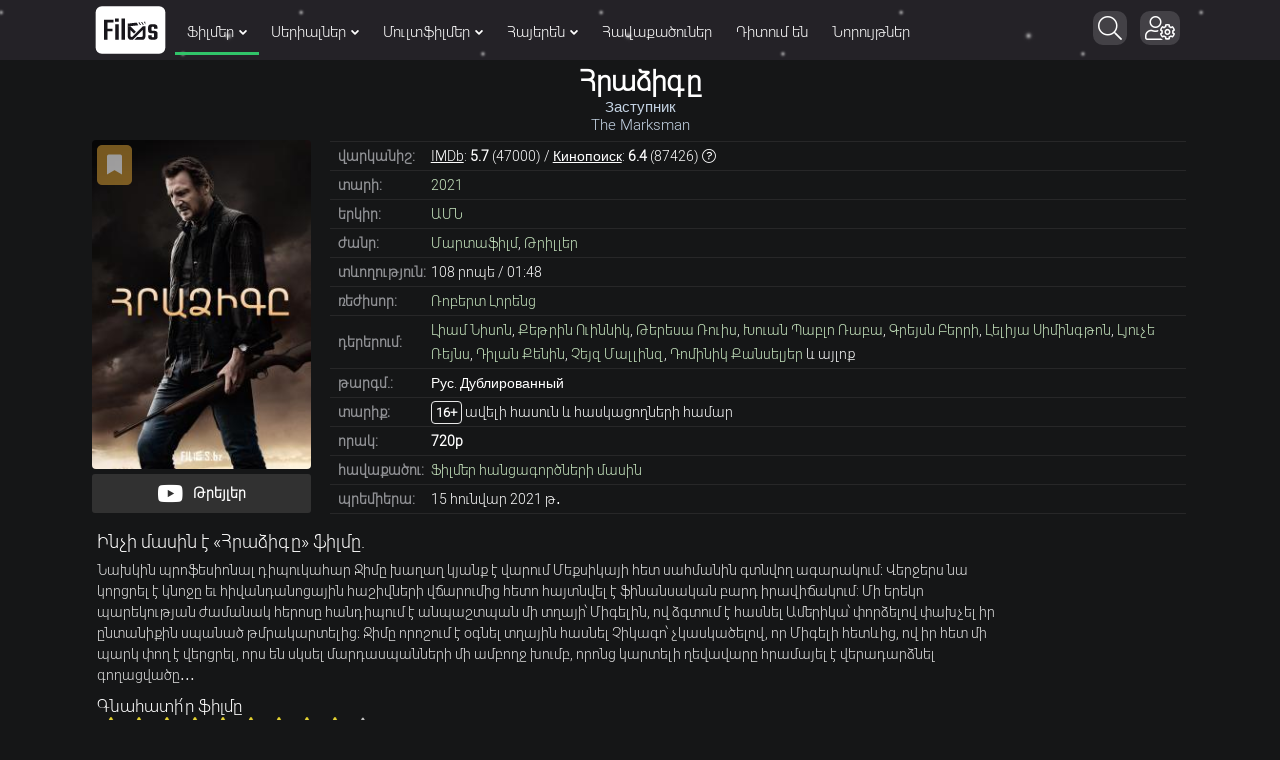

--- FILE ---
content_type: text/html; charset=utf-8
request_url: https://films.bz/films/35649-hradzigy.html
body_size: 16279
content:
<!DOCTYPE html>
<html xmlns="http://www.w3.org/1999/xhtml" itemscope itemtype="http://schema.org/WebPage" lang="hy" class="theme-light">
<head>
<meta charset="utf-8">
<meta name="viewport" content="width=device-width, initial-scale=1.0" />
<link rel="icon" href="/favicon.ico?v=3" />
<link rel="shortcut icon" href="/favicon.ico?v=3" type="image/x-icon" />
<link rel="apple-touch-icon" href="/icon/apple-touch-icon.png" />
<link rel="apple-touch-icon" sizes="57x57" href="/icon/apple-touch-icon-57x57.png" />
<link rel="apple-touch-icon" sizes="72x72" href="/icon/apple-touch-icon-72x72.png" />
<link rel="apple-touch-icon" sizes="76x76" href="/icon/apple-touch-icon-76x76.png" />
<link rel="apple-touch-icon" sizes="114x114" href="/icon/apple-touch-icon-114x114.png" />
<link rel="apple-touch-icon" sizes="120x120" href="/icon/apple-touch-icon-120x120.png" />
<link rel="apple-touch-icon" sizes="144x144" href="/icon/apple-touch-icon-144x144.png" />
<link rel="apple-touch-icon" sizes="152x152" href="/icon/apple-touch-icon-152x152.png" />
<link rel="apple-touch-icon" sizes="180x180" href="/icon/apple-touch-icon-180x180.png" />
 
<meta property="og:image" content="https://films.bz/uploads/posts/2021-04/1619291235_hradzigaf54a4fg48af486a846fg46.jpg">
<meta property="og:image:type" content="image/jpeg" /> 
<meta property="og:image:width" content="1200px" /> 
<meta property="og:image:height" content="628" /> 

<link rel="stylesheet" href="/templates/template/style/styles.min.css?v=4259">
<title>Հրաձիգը / Заступник (2021) - դիտել ֆիլմը օնլայն՝ բարձր որակով</title>
<meta property="og:title" content="Հրաձիգը / Заступник (2021) - դիտել ֆիլմը օնլայն՝ բարձր որակով">
<meta name="description" content="Մեզ մոտ կարող եք դիտել Հրաձիգը ֆիլմը օնլայն՝ բարձր որակով և անվճար։ Բարի դիտում!">
<meta property="og:site_name" content="Ֆիլմերի և Սերիալների անվճար դիտում HD որակով">
<meta property="og:type" content="video.movie">
<meta property="og:video:type" content="application/x-shockwave-flash">
<meta property="og:video:width" content="600">
<meta property="og:video:height" content="430">
<meta property="og:url" content="https://films.bz/films/35649-hradzigy.html">
<meta property="og:description" content="Նախկին պրոֆեսիոնալ դիպուկահար Ջիմը խաղաղ կյանք է վարում Մեքսիկայի հետ սահմանին գտնվող ագարակում։ Վերջերս նա կորցրել է կնոջը եւ հիվանդանոցային հաշիվների վճարումից հետո հայտնվել է ֆինանսական բարդ իրավիճակում: Մի երեկո պարեկության ժամանակ հերոսը հանդիպում է անպաշտպան մի տղայի՝ Միգելին, ով ձգտում է">
<link rel="search" type="application/opensearchdescription+xml" href="https://films.bz/index.php?do=opensearch" title="Ֆիլմերի և Սերիալների անվճար դիտում HD որակով">
<link rel="canonical" href="https://films.bz/films/35649-hradzigy.html">
<link rel="alternate" type="application/rss+xml" title="Ֆիլմերի և Սերիալների անվճար դիտում HD որակով" href="https://films.bz/rss.xml">

<script src="/engine/classes/min/index.php?charset=utf-8&amp;g=general&amp;v=25"></script>
<script src="/engine/classes/min/index.php?charset=utf-8&amp;f=engine/classes/js/jqueryui.js,engine/classes/js/dle_js.js,/templates/template/lazydev/dle_search/assets/dle_search.js,engine/classes/js/bbcodes.js&amp;v=309" defer></script>
<script>window.yaContextCb = window.yaContextCb || []</script>
<script src="https://yandex.ru/ads/system/context.js" async></script>
<script>
    const nnlJS = document.createElement('script');
    nnlJS.src = "https://ads.caramel.am/nnl.js?ts="+new Date().getTime();
    nnlJS.async = true;
    document.head.appendChild(nnlJS);
</script>

    
</head>

    
    
  
    
<div id="adfox_171258000934873965"></div>
<script>
    window.yaContextCb.push(()=>{
        Ya.adfoxCode.create({
            ownerId: 375792,
            containerId: 'adfox_171258000934873965',
            params: {
                p1: 'cpfmf',
                p2: 'hciw'
            }
        })
    })
</script>

    
<body>
<div class="top" id="#top">
</div>
<div class="wrap maincontainer"> 
<header class="header clearfix" id="header"> 
<div class="header_in clearfix snow"> 
<div class="head_one center" id="head_one"><a class="logo_header" href="/" title="Գլխավոր"><i class="black_line"></i></a>

    <ul class="main_menu clearfix" id="main_menu">
    <li><a href="#" class="mmenu_active" >Ֆիլմեր<i class="menuarrow"></i></a>
        <div class="hidden_menu clearfix fx_row">
            <div class="hm_left">
                <ul class="menu_inner mi_right">
                    <li><a href="/films/dramaner/">Դրամա</a></li>
                    <li><a href="/films/melodram/">Մելոդրամա</a></li>
                    <li><a href="/films/detective/">Դետեկտիվ</a></li>
                    <li><a href="/films/martafilm/">Մարտաֆիլմ</a></li>
                    <li><a href="/films/comedia/">Կոմեդիա</a></li>
                    <li><a href="/films/fantastika/">Ֆանտաստիկա</a></li>
                    <li><a href="/films/criminal/">Կրիմինալ</a></li>
                    <li><a href="/films/trille/">Թրիլլեր</a></li>
                    <li><a href="/films/zinv/">Զինվորական</a></li>
                    <li><a href="/films/sarsap/">Սարսափ</a></li>
                    <li><a href="/films/vaverakgr/">Վավերագրական</a></li>
                    <li><a href="/films/yntanekan/">Ընտանեկան</a></li>
                    <li><a href="/films/history/">Պատմական</a></li>
                    <li><a href="/films/biography/">Կենսագրություն</a></li>
                    <li><a href="/films/music/">Երաժշտություն</a></li>
                    <li><a href="/films/arkacayin/">Արկածային</a></li>
                    <li><a href="/films/western/">Վեսթերն</a></li>
                    <li><a href="/films/sports/">Սպորտ</a></li>
                    <li><a href="/films/fentasy/">Ֆենթեզի</a></li>
                    <li><a href="/films/musicle/">Մյուզիքլ</a></li>
                    <li><a href="/films/erotika/">Մեծերի համար</a></li>
                    
                </ul>
                
   
                
                 
                <div class="topnav_block" style="display: flex; padding:0px 27px 5px; clear: both; float: inherit;">
                <a title="Netflix-ի ֆիլմեր" class="topnav_series netflix" href="/collections/netflix-films/"></a>
    
                <a title="Disney-ի ֆիլմեր" class="topnav_series disney" href="/collections/disney-filmer/"></a>
                <a title="Dreamworks-ի ֆիլմեր" class="topnav_series dreamworks" href="/collections/dreamworks-filmer/"></a>
                <a title="Marvel Comics-ի հիման վրա նկարահանված ֆիլմեր" class="topnav_series marvel" href="/collections/marvel-comics/"></a>   
             
                </div> 
                
                <div class="topnav_block" style="display: flex; padding: 0px 27px; clear: both; float: inherit;">
                <a title="DC Comics-ի հիման վրա նկարահանված ֆիլմեր" class="topnav_series dccomics" href="/collections/dc-comics/"></a>       
                <a title="HBO-ի ֆիլմեր" class="topnav_series hbo" href="/collections/hbo-films/"></a> 
                <a title="Apple-ի ֆիլմեր" class="topnav_series apple" href="/collections/apple-films/"></a>   
                </div> 
                    
                
            </div>
            <div class="hm_right">
                <ul class="menu_inner mi_left">
                    <li><a href="/films/" title="Բոլոր ֆիլմերը">Բոլոր ֆիլմերը</a></li>
                    <li>
                        <ul> <li><a href="/films/f/sort=news_read/order=desc/">TOP ֆիլմեր</a></li>
                             <li><a href="/watching/films/">Ամենադիտվողները</a></li>
                            <li><a href="/films/f/sort=d.v_imdb/order=desc/">Ըստ IMDb վարկանշի</a></li>
                            <li><a href="/films/f/sort=d.v_kp/order=desc/">Ըստ КП վարկանշի</a></li>            
                 </ul>
                    </li>
                    <li>
                        <div class="menu_subtitle">Ըստ տարիների:</div><a href="/films/f/year_1=2026/sort=date/order=desc/">2026</a><a href="/films/f/year_1=2025/sort=date/order=desc/">2025</a><a href="/films/f/year_1=2024/sort=date/order=desc/">2024</a> <a href="/films/f/year_1=2023/sort=date/order=desc/">2023</a> <a href="/films/f/year_1=2022/sort=date/order=desc/">2022</a><a href="/films/f/year_1=2021/sort=date/order=desc/">2021</a> <a href="/films/f/year_1=2020/sort=date/order=desc/">2020</a></li>
                </ul>
            </div>
        </div>
    </li>
    <li><a href="#" >Սերիալներ<i class="menuarrow"></i></a>
        <div class="hidden_menu clearfix fx_row">
            <div class="hm_left">
                <ul class="menu_inner mi_right">
                    <li><a href="/serial/drama/">Դրամա</a></li>
                    <li><a href="/serial/melodrama/">Մելոդրամա</a></li>
                    <li><a href="/serial/investigative/">Դետեկտիվ</a></li>
                    <li><a href="/serial/action/">Մարտաֆիլմեր</a></li>
                    <li><a href="/serial/comedy/">Կոմեդիա</a></li>
                    <li><a href="/serial/fantastic/">Ֆանտաստիկա</a></li>
                    <li><a href="/serial/crime/">Կրիմինալ</a></li>
                    <li><a href="/serial/triller/">Թրիլլեր</a></li>
                    <li><a href="/serial/zinvorakan/">Զինվորական</a></li>
                    <li><a href="/serial/fent/">Ֆենթեզի</a></li>
                    <li><a href="/serial/horror/">Սարսափ</a></li>
                    <li><a href="/serial/vaveragrakan/">Վավերագրական</a></li>
                    <li><a href="/serial/family/">Ընտանեկան</a></li>
                    <li><a href="/serial/patmakan/">Պատմական</a></li>
                    <li><a href="/serial/sport/">Սպորտ</a></li>
                    <li><a href="/serial/kensagrutyun/">Կենսագրություն</a></li>
                    <li><a href="/serial/adventure/">Արկածային</a></li>
                    <li><a href="/serial/westerns/">Վեսթերն</a></li>
                </ul>
              
                <div class="topnav_block">
                <a class="topnav_series netflix" href="/collections/netflix/"></a>
                <a class="topnav_series hbo" href="/collections/hbo/"></a>
                <a class="topnav_series bbc" href="/collections/bbc/"></a>
                <a class="topnav_series hulu" href="/collections/hulu/"></a>
                <a class="topnav_series foxtv" href="/collections/fox/"></a>
                </div>
             <div class="topnav_block" style="margin-top: -15px;display: -webkit-box;">
                  <a class="topnav_series apple" href="/collections/apple/"></a>
                 <a class="topnav_series amazon" href="/collections/amazon/"></a>
                 <a class="topnav_series showtime" href="/collections/showtime/"></a>
                 <a title="Marvel Comics-ի հիման վրա նկարահանված սերիալներ" class="topnav_series marvel" href="/collections/serials-marvel-comics/"></a>   
                <a title="DC Comics-ի հիման վրա նկարահանված սերիալներ" class="topnav_series dccomics" href="/collections/serials-dc-comics/"></a>  
                </div> 
            </div>
            <div class="hm_right">
                <ul class="menu_inner mi_left">
                    <li><a href="/serial/" title="Բոլոր սերիալները">Բոլոր սերիալները</a></li>
                    <li>
                        <ul> 
                            <li><a href="/serial/f/sort=news_read/order=desc/">TOP սերիալներ</a></li>
                            <li><a href="/watching/serial/">Ամենադիտվողները</a></li>
                            <li><a href="/serial/f/sort=d.v_imdb/order=desc/">Ըստ IMDb վարկանշի</a></li>
                            <li><a href="/serial/f/sort=d.v_kp/order=desc/">Ըստ КП վարկանշի</a></li>
                        </ul>
                    </li>
                    <li>
                        <div class="menu_subtitle">Ըստ տարիների:</div><a href="/serial/f/year_1=2026/sort=date/order=desc/">2026</a> <a href="/serial/f/year_1=2025/sort=date/order=desc/">2025</a><a href="/serial/f/year_1=2024/sort=date/order=desc/">2024</a> <a href="/serial/f/year_1=2023/sort=date/order=desc/">2023</a> <a href="/serial/f/year_1=2022/sort=date/order=desc/">2022</a><a href="/serial/f/year_1=2021/sort=date/order=desc/">2021</a> <a href="/serial/f/year_1=2020/sort=date/order=desc/">2020</a></li>
                </ul>
            </div>
        </div>
    </li>
    <li><a href="#" >Մուլտֆիլմեր<i class="menuarrow"></i></a>
        <div class="hidden_menu clearfix fx_row">
            <div class="hm_left">
                <ul class="menu_inner mi_right">
                    <li><a href="/anime">Անիմե</a> </li>
                    <li><a href="/cartoons/comedy-mult/">Կոմեդիա</a></li>
                    <li><a href="/cartoons/fantastic-mult/">Ֆանտաստիկա</a></li>
                    <li><a href="/cartoons/drama-mult/">Դրամա</a></li>
                    <li><a href="/cartoons/melodram-mult/">Մելոդրամա</a></li>
                    <li><a href="/cartoons/thriller-mult/">Թրիլլեր</a></li>
                    <li><a href="/cartoons/fantasy-mult/">Ֆենթեզի</a></li>
                    <li><a href="/cartoons/western-mult/">Վեսթերն</a></li>
                    <li><a href="/cartoons/history-mult/">Պատմական</a></li>
                    <li><a href="/cartoons/family-mult/">Ընտանեկան</a></li>
                    <li><a href="/cartoons/action-mult/">Մարտաֆիլմ</a></li>
                    <li><a href="/cartoons/military-mult/">Զինվորական</a></li>
                    <li><a href="/cartoons/detective-mult/">Դետեկտիվ</a></li>
                    <li><a href="/cartoons/horror-mult/">Սարսափ</a></li>
                    <li><a href="/cartoons/musicle-mult/">Մյուզիքլ</a></li>
                    <li><a href="/cartoons/crime-mult/">Կրիմինալ</a></li>
                    <li><a href="/cartoons/adventures-mult/">Արկածային</a></li>
                  
                    <li><a href="/multserials/">Մուլտսերիալներ</a></li>
                </ul>
            
             <div class="topnav_block" style="display: flex; padding:0px 27px 5px; clear: both; float: inherit;">
                <a title="Disney-ի մուլտֆիլմեր" class="topnav_series disney" href="/collections/disney-cartoons/"></a>
                <a title="Pixar-ի մուլտֆիլմեր" class="topnav_series pixar" href="/collections/pixar-cartoons/"></a>
                <a title="Dreamworks-ի մուլտֆիլմեր" class="topnav_series dreamworks" href="/collections/dreamworks-cartoons/"></a>
             </div> 
            
            </div>
            <div class="hm_right">
                <ul class="menu_inner mi_left">
                    <li><a href="/cartoons/" title="Բոլոր մուլտֆիլմները">Բոլոր մուլտֆիլմերը</a></li>
                    <li>
                        <ul><li><a href="/watching/mult/">Ամենադիտվողները</a></li>
                            <li><a href="/cartoons/f/sort=d.v_imdb/order=desc/">Ըստ IMDb վարկանշի</a></li>
                            <li><a href="/cartoons/f/sort=d.v_kp/order=desc/">Ըստ КП վարկանշի</a></li>
                             
                        </ul>
                    </li>
                    <li>
                        <div class="menu_subtitle">Ըստ տարիների:</div><a href="/cartoons/f/year_1=2026/sort=date/order=desc/">2026</a><a href="/cartoons/f/year_1=2025/sort=date/order=desc/">2025</a><a href="/cartoons/f/year_1=2024/sort=date/order=desc/">2024</a> <a href="/cartoons/f/year_1=2023/sort=date/order=desc/">2023</a> <a href="/cartoons/f/year_1=2022/sort=date/order=desc/">2022</a><a href="/cartoons/f/year_1=2021/sort=date/order=desc/">2021</a><a href="/cartoons/f/year_1=2020/sort=date/order=desc/">2020</a></li>
                </ul>
            </div>
        </div>
    </li>
    <li><a href="#" >Հայերեն<i class="menuarrow"></i></a>
        <div class="hidden_menu clearfix fx_row">
            <div class="hm_left">
                <ul class="menu_inner mi_right">
                    <li><a href="/hayeren-targmanutyamb/filmer-hayeren-targmanutyamb/">Ֆիլմեր</a></li>
                    <li><a href="/hayeren-targmanutyamb/serialner-hayeren-targmanutyamb/">Սերիալներ</a></li>
                    <li><a href="/hayeren-targmanutyamb/multfilmner-hayeren-targmanutyamb/">Մուլտֆիլմներ</a></li>
                    
                    
                </ul>
                
   
                
              
                    
                
            </div>
            <div class="hm_right">
                <ul class="menu_inner mi_left">
                    <li><a href="/hayeren-targmanutyamb/" title="Բոլոր ֆիլմերը">Հայերեն թարգմանությամբ ամբողջ ցանկը</a></li>
                    <li>
                        <ul> <li><a href="/hayeren-targmanutyamb/f/sort=news_read/order=desc/">TOP հայերեն</a></li>
                            <li><a href="/hayeren-targmanutyamb/f/sort=d.v_imdb/order=desc/">Ըստ IMDb վարկանշի</a></li>
                            <li><a href="/hayeren-targmanutyamb/f/sort=d.v_kp/order=desc/">Ըստ КП վարկանշի</a></li>            
                 </ul>
                    </li>
                      </ul>
            </div>
        </div>
    </li>
    
    
                <li><a href="/collections/"   title="Ֆիլմերի հավաքածուներ">Հավաքածուներ</a></li>
                <li><a href="/watching/"  title="Ընթացիկ ամենադիտվող ֆիլմերը">Դիտում են</a></li>
                <li><a href="/new/"   title="Նորույթներ">Նորույթներ</a></li>
</ul>  
<div class="action_btns noselect"> 
<div style="position:absolute;right:10px;top:3px">
<label class="search_btn" id="search_btn">
<span class="fa fa-search whiteandblack noselect" title="Որոնում" style="margin-left:5px"></span>
</label> 
    
<div class="fa fa-user-cog whiteandblack" title="Մուտք" style="cursor:pointer">
    
    
    
    </div>
<div class="loginbox">
        <div class="dropdown-box">
        
<!--noindex-->

<div class="lb_name">

<div style="text-align:center" class=" whiteandblack">Մուտք
</div>
</div>
<form method="post">
<input type="text" name="login_name" id="login_name" placeholder="E-Mail" />
<input type="password" name="login_password" id="login_password" placeholder="Ծածկագիր" />

    
<div class="fx_row fx_between fx_center">
    <div style="display:flex;width: 100%;">
    <div class="lb_check noselect" style=" width: 60%; ">
 
<input type="checkbox" name="login_not_save" id="login_not_save" value="1"/>
    <label for="login_not_save"  style="margin-left:3px"><span class="whiteandblack">Չհիշել ինձ</span>
</label> 
   
</div>
    <button class="logbutton" onclick="submit();" type="submit" title="Մուտք գործել" style="width: 50%;margin-top:10px;margin-right: 2px;font-family:Mardoto">Մուտք <i class="fa fa-sign-in profile-icon" style="vertical-align: middle!important"></i></button>
    
<input name="login" type="hidden" id="login" value="submit" />
    </div>
     <a style="line-height:20px;color: #31c469;font-weight: bold;" href="https://films.bz/index.php?do=lostpassword" class="whiteandblack">Մոռացել եմ գաղտնաբառը</a>
</div>
    <hr class="style-six" style=" margin: 10px 3px 10px 0px; ">
    <p style="line-height: normal; font-weight: bold; font-size: 12px;">ՄՈՒՏՔ ՍՈՑԻԱԼԱԿԱՆ ՑԱՆՑԻ ՄԻՋՈՑՈՎ:</p>
<div class="login-other" style="margin-top:10px">
    <a onClick="window.open('https://www.facebook.com/dialog/oauth?client_id=1063818120897565&amp;redirect_uri=https%3A%2F%2Ffilms.bz%2Findex.php%3Fdo%3Dauth-social%26provider%3Dfc&amp;scope=public_profile%2Cemail&amp;display=popup&amp;state=bfb41d1221519a96ae509acaddbed8bc&amp;response_type=code','login','toolbar=0,status=0,width=600,height=600');" href="javascript: void(0)" class="facebook-login"></a>
    <a onClick="window.open('https://accounts.google.com/o/oauth2/auth?client_id=380531286118-29uggjuoeh9rldfkmqvgf5qbtlrp4t5h.apps.googleusercontent.com&amp;redirect_uri=https%3A%2F%2Ffilms.bz%2Findex.php%3Fdo%3Dauth-social%26provider%3Dgoogle&amp;scope=https%3A%2F%2Fwww.googleapis.com%2Fauth%2Fuserinfo.email+https%3A%2F%2Fwww.googleapis.com%2Fauth%2Fuserinfo.profile&amp;state=bfb41d1221519a96ae509acaddbed8bc&amp;response_type=code','login','toolbar=0,status=0,width=600,height=600');" href="javascript: void(0)" class="google-login"></a>
    <a onClick="window.open('https://oauth.yandex.ru/authorize?client_id=a9b402daf17d4c3c8c3c93cc03201379&amp;redirect_uri=https%3A%2F%2Ffilms.bz%2Findex.php%3Fdo%3Dauth-social%26provider%3Dyandex&amp;state=bfb41d1221519a96ae509acaddbed8bc&amp;response_type=code','login','toolbar=0,status=0,width=600,height=700');" href="javascript: void(0)" class="yandex-login"></a>
    
      </div>
   <div class="login_via_telegram">
        
		<script async src="https://telegram.org/js/telegram-widget.js?11" data-onauth="onTelegramAuth(user)"  data-telegram-login="filmsbz_authorization_bot" data-size="large" data-radius="13" data-request-access="write"></script>
		<script type="text/javascript">
		function onTelegramAuth(user) {
			//alert("Logged in as " + user.first_name + " " + user.last_name + " (" + user.id + (user.username ? ", @" + user.username : "") + ")");
			
			ShowLoading("");
			
			$.ajax({
				type: "POST",
				url: "https://films.bz/engine/modules/telegramlogin/site/ajax.php",
				data: "action=check_data&user_json=" + JSON.stringify(user) + "&user_hash=" + TELEGRAMLOGIN_OPTIONS.USER_HASH,
				dataType: "json",
				success: function(data) {
					TELEGRAMLOGIN_KERNEL.showResponse(data);
				},
				error: function(data) {
					HideLoading();
					
					TELEGRAMLOGIN_KERNEL.showAjaxError(data);
				}
			});
			
		}
		</script>
    </div>
  
     <hr class="style-six" style=" margin: 10px 3px 10px 0px; ">
<div style="line-height: normal; margin-top: 17px; margin-left: 2px;">
   
  Դու դեռ մեզ հե՞տ չես։ <a href="/?do=register" style="color: #31c469;font-weight: bold;">Գրանցվի՛ր</a>
</div>
</form>
 

          </div>
      </div>
<div class="action action--open">
<span style="margin-right: 5px; padding: 5px 8px 5px 8px;" class="fa fa-bars whiteandblack">
</span>
</div>  
    </div>
</div>  
</div> 
<div class="login_box" id="login_box_info" title="Մուտք"> <span style="margin-bottom:5px;color:#fff">
    Կայքի բոլոր հնարավորությունները հասանելի են դառնում միայն <b>մուտք գործելուց հետո</b>:<br>
    <a href="/?do=register" style="text-decoration:underline">Գրանցվե՛ք</a> կամ մուտք գործեք, որպեսզի դառանաք մեր կայքի լիարժեք անդամ:
</span>
<div style="text-align: center;">
<a href="/login/"><div style="margin-top:14px;" id="login_btn" class="log_btn button">Մուտք գործել</div></a>
<a href="/?do=register"><div style="margin-top:14px;" class="log_btn button">Գրանցվել
    </div></a></div>
</div>  
</div> 
<div class="search_wrap" id="search_wrap"> 
<form method="post" id="quicksearch"> 
<input type="hidden" name="do" value="search" /> 
<input type="hidden" name="subaction" value="search" /> 
<div class="search_box"> 
<input class="inp" id="ajax_search" placeholder="Ֆիլմերի և սերիալների որոնում" name="story"  type="text"/>
 <div id="siconsearch" onclick="document.forms['quicksearch'].submit();" title="Որոնել"></div>   
    <div onClick="document.forms['quicksearch'].submit();" title="Որոնել" class="searchsubmit"><span class="fa fa-arrow-circle-right" style="font-weight:900"></span></div>
  <div id="alts" class="alts">[Alt+S]</div>
    
    <div id="clearButton" class="fa whiteandblack fa-times-circle"  style="font-weight:900" onclick="document.getElementById('ajax_search').value = '';"></div>
</div>
</form>
</div>
    </header> 
<nav id="ml-menu" class="menu"> <div class="action action--close" > <span class="fa fa-times" > </span> </div>
<div class="menu__wrap">
    
    <ul data-menu="main" class="menu__level" tabindex="-1" role="menu" aria-label="Բոլորը">
        <li class="menu__item" role="menuitem"><a class="menu__link mob-menu-icon_film" data-submenu="submenu-1" aria-owns="submenu-1" href="#">Ֆիլմեր</a></li>
        <li class="menu__item" role="menuitem"><a class="menu__link mob-menu-icon_serial" data-submenu="submenu-2" aria-owns="submenu-2" href="#">Սերիալներ</a></li>
        <li class="menu__item" role="menuitem"><a class="menu__link mob-menu-icon_cartoon" data-submenu="submenu-4" aria-owns="submenu-4" href="#">Մուլտֆիլմեր</a></li>
        <li class="menu__item  greenborder" role="menuitem"><a class="menu__link mob-menu-icon_anime" href="/anime/">Անիմե</a></li>
         <li class="menu__item" role="menuitem"><a class="menu__link mob-menu-icon_list" href="/new/">Նորույթներ(ընդհանուր ցանկ)</a></li>
     <li class="menu__item" role="menuitem"><a class="menu__link mob-menu-icon_watching" href="/watching/">Հիմա դիտում են</a></li>
          <li class="menu__item" role="menuitem"><a class="menu__link  mob-menu-icon_hayeren" data-submenu="submenu-8" aria-owns="submenu-8" href="#">Հայերեն</a></li>

          <li class="menu__item" role="menuitem"><a class="menu__link  mob-menu-icon_best" data-submenu="submenu-5" aria-owns="submenu-5" href="#">Լավագույն</a></li>

        <li class="menu__item" role="menuitem"><a class="menu__link mob-menu-icon_top" href="/films/f/sort=news_read/order=desc/">TOP Ֆիլմեր</a></li>
        <li class="menu__item" role="menuitem"><a class="menu__link mob-menu-icon_top" href="/serial/f/sort=news_read/order=desc/">TOP Սերիալներ</a></li>

        <li class="menu__item" role="menuitem"><a class="menu__link mob-menu-icon_collections" href="/collections/">Հավաքածուներ</a></li>
        <li class="menu__item" role="menuitem"><a class="menu__link mob-menu-icon_faq" href="/faq/">FAQ</a></li>
        <li style="margin-bottom:500px"></li>
    </ul>
    <ul data-menu="submenu-1" id="submenu-1" class="menu__level" tabindex="-1" role="menu" aria-label="Ֆիլմեր">
        <li class="menu__item" role="menuitem"><a class="menu__link" href="/films/">Բոլոր ֆիլմերը</a></li>
        <li class="menu__item" role="menuitem"><a class="menu__link" href="/films/dramaner/">Դրամա</a></li>
        <li class="menu__item" role="menuitem"><a class="menu__link" href="/films/melodram/">Մելոդրամա</a></li>
        <li class="menu__item" role="menuitem"><a class="menu__link" href="/films/detective/">Դետեկտիվ</a></li>
        <li class="menu__item" role="menuitem"><a class="menu__link" href="/films/martafilm/">Մարտաֆիլմ</a></li>
        <li class="menu__item" role="menuitem"><a class="menu__link" href="/films/comedia/">Կոմեդիա</a></li>
        <li class="menu__item" role="menuitem"><a class="menu__link" href="/films/fantastika/">Ֆանտաստիկա</a></li>
        <li class="menu__item" role="menuitem"><a class="menu__link" href="/films/criminal/">Կրիմինալ</a></li>
        <li class="menu__item" role="menuitem"><a class="menu__link" href="/films/trille/">Թրիլլեր</a></li>
        <li class="menu__item" role="menuitem"><a class="menu__link" href="/films/zinv/">Զինվորական</a></li>
        <li class="menu__item" role="menuitem"><a class="menu__link" href="/films/sarsap/">Սարսափ</a></li>
        <li class="menu__item" role="menuitem"><a class="menu__link" href="/films/vaverakgr/">Վավերագրական</a></li>
        <li class="menu__item" role="menuitem"><a class="menu__link" href="/films/yntanekan/">Ընտանեկան</a></li>
        <li class="menu__item" role="menuitem"><a class="menu__link" href="/films/history/">Պատմական</a></li>
        <li class="menu__item" role="menuitem"><a class="menu__link" href="/films/biography/">Կենսագրություն</a></li>
        <li class="menu__item" role="menuitem"><a class="menu__link" href="/films/music/">Երաժշտություն</a></li>
        <li class="menu__item" role="menuitem"><a class="menu__link" href="/films/arkacayin/">Արկածային</a></li>
        <li class="menu__item" role="menuitem"><a class="menu__link" href="/films/western/">Վեսթերն</a></li>
        <li class="menu__item" role="menuitem"><a class="menu__link" href="/films/sports/">Սպորտ</a></li>
        <li class="menu__item" role="menuitem"><a class="menu__link" href="/films/fentasy/">Ֆենթեզի</a></li>
        <li class="menu__item" role="menuitem"><a class="menu__link" href="/films/erotika/">Մեծերի համար</a></li>
        <li style="margin-bottom: 500px;"><a class="menu__link" href="/films/musicle/">Մյուզիքլ</a></li>
    </ul>
    <ul data-menu="submenu-2" id="submenu-2" class="menu__level" tabindex="-1" role="menu" aria-label="Սերիալներ">
        <li class="menu__item" role="menuitem"><a class="menu__link" href="/serial/">Բոլոր սերիալները</a></li>
        <li class="menu__item" role="menuitem"><a class="menu__link" href="/serial/drama/">Դրամա</a></li>
        <li class="menu__item" role="menuitem"><a class="menu__link" href="/serial/melodrama/">Մելոդրամա</a></li>
        <li class="menu__item" role="menuitem"><a class="menu__link" href="/serial/investigative/">Դետեկտիվ</a></li>
        <li class="menu__item" role="menuitem"><a class="menu__link" href="/serial/action/">Մարտաֆիլմեր</a></li>
        <li class="menu__item" role="menuitem"><a class="menu__link" href="/serial/comedy/">Կոմեդիա</a></li>
        <li class="menu__item" role="menuitem"><a class="menu__link" href="/serial/fantastic/">Ֆանտաստիկա</a></li>
        <li class="menu__item" role="menuitem"><a class="menu__link" href="/serial/crime/">Կրիմինալ</a></li>
        <li class="menu__item" role="menuitem"><a class="menu__link" href="/serial/triller/">Թրիլլեր</a></li>
        <li class="menu__item" role="menuitem"><a class="menu__link" href="/serial/zinvorakan/">Զինվորական</a></li>
        <li class="menu__item" role="menuitem"><a class="menu__link" href="/serial/fent/">Ֆենթեզի</a></li>
        <li class="menu__item" role="menuitem"><a class="menu__link" href="/serial/horror/">Սարսափ</a></li>
        <li class="menu__item" role="menuitem"><a class="menu__link" href="/serial/vaveragrakan/">Վավերագրական</a></li>
        <li class="menu__item" role="menuitem"><a class="menu__link" href="/serial/family/">Ընտանեկան</a></li>
        <li class="menu__item" role="menuitem"><a class="menu__link" href="/serial/patmakan/">Պատմական</a></li>
        <li class="menu__item" role="menuitem"><a class="menu__link" href="/serial/sport/">Սպորտ</a></li>
        <li class="menu__item" role="menuitem"><a class="menu__link" href="/serial/kensagrutyun/">Կենսագրություն</a></li>
        <li class="menu__item" role="menuitem"><a class="menu__link" href="/serial/adventure/">Արկածային</a></li>
        <li style="margin-bottom: 500px;"><a class="menu__link" href="/serial/westerns/">Վեսթերն</a></li>
       
    </ul>
    <ul data-menu="submenu-8" id="submenu-8" class="menu__level" tabindex="-1" role="menu" aria-label="Հայերեն">
        <li class="menu__item" role="menuitem"><a class="menu__link" href="/hayeren-targmanutyamb/">Ամբողջ ցանկը</a></li>
        <li class="menu__item" role="menuitem"><a class="menu__link" href="/hayeren-targmanutyamb/filmer-hayeren-targmanutyamb/">Ֆիլմեր հայերեն</a></li>
        <li class="menu__item" role="menuitem"><a class="menu__link" href="/hayeren-targmanutyamb/serialner-hayeren-targmanutyamb/">Սերիալներ հայերեն</a></li>
        <li class="menu__item" role="menuitem"><a class="menu__link" href="/hayeren-targmanutyamb/multfilmner-hayeren-targmanutyamb/">Մուլտֆիլմեր հայերեն</a></li>
        
       
    </ul>
    <ul data-menu="submenu-4" id="submenu-4" class="menu__level" tabindex="-1" role="menu" aria-label="Մուլտֆիլմեր">
 
                    <li class="menu__item" role="menuitem"><a class="menu__link" href="/cartoons/">Բոլոր մուլտֆիլմերը</a></li>
                    <li class="menu__item" role="menuitem"><a class="menu__link" href="/cartoons/comedy-mult/">Կոմեդիա</a></li>
                    <li class="menu__item" role="menuitem"><a class="menu__link" href="/cartoons/fantastic-mult/">Ֆանտաստիկա</a></li>
                    <li class="menu__item" role="menuitem"><a class="menu__link" href="/cartoons/drama-mult/">Դրամա</a></li>
                    <li class="menu__item" role="menuitem"><a class="menu__link" href="/cartoons/melodram-mult/">Մելոդրամա</a></li>
                    <li class="menu__item" role="menuitem"><a class="menu__link" href="/cartoons/thriller-mult/">Թրիլլեր</a></li>
                    <li class="menu__item" role="menuitem"><a class="menu__link" href="/cartoons/fantasy-mult/">Ֆենթեզի</a></li>
                    <li class="menu__item" role="menuitem"><a class="menu__link" href="/cartoons/western-mult/">Վեսթերն</a></li>
                    <li class="menu__item" role="menuitem"><a class="menu__link" href="/cartoons/history-mult/">Պատմական</a></li>
                    <li class="menu__item" role="menuitem"><a class="menu__link" href="/cartoons/family-mult/">Ընտանեկան</a></li>
                    <li class="menu__item" role="menuitem"><a class="menu__link" href="/cartoons/action-mult/">Մարտաֆիլմ</a></li>
                    <li class="menu__item" role="menuitem"><a class="menu__link" href="/cartoons/military-mult/">Զինվորական</a></li>
                    <li class="menu__item" role="menuitem"><a class="menu__link" href="/cartoons/detective-mult/">Դետեկտիվ</a></li>
                    <li class="menu__item" role="menuitem"><a class="menu__link" href="/cartoons/horror-mult/">Սարսափ</a></li>
                    <li class="menu__item" role="menuitem"><a class="menu__link" href="/cartoons/musicle-mult/">Մյուզիքլ</a></li>
                    <li class="menu__item" role="menuitem"><a class="menu__link" href="/cartoons/crime-mult/">Կրիմինալ</a></li>
                    <li class="menu__item" role="menuitem"><a class="menu__link" href="/cartoons/adventures-mult/">Արկածային</a></li>
                  
                    <li class="menu__item" role="menuitem" style="margin-bottom: 500px;"><a class="menu__link" href="/multserials/">Մուլտսերիալներ</a></li>
    
    
    </ul>

  
    <ul data-menu="submenu-5" id="submenu-5" class="menu__level" tabindex="-1" role="menu" aria-label="Լավագույն">
        <li class="menu__item" role="menuitem"><a class="menu__link best_mobile" href="#">Լավագույն ֆիլմեր</a></li>
        <li class="menu__item" role="menuitem"><a class="menu__link" href="/films/f/year_1=2026/sort=d.r_imdb/order=desc/">2026</a></li>
        <li class="menu__item" role="menuitem"><a class="menu__link" href="/films/f/year_1=2025/sort=d.r_imdb/order=desc/">2025</a></li>
        <li class="menu__item" role="menuitem"><a class="menu__link" href="/films/f/year_1=2024/sort=d.r_imdb/order=desc/">2024</a></li>
        <li class="menu__item" role="menuitem"><a class="menu__link" href="/films/f/year_1=2023/sort=d.r_imdb/order=desc/">2023</a></li>
        <li class="menu__item" role="menuitem"><a class="menu__link" href="/films/f/year_1=2022/sort=d.r_imdb/order=desc/">2022</a></li>
        <li class="menu__item" role="menuitem"><a class="menu__link" href="/films/f/year_1=2021/sort=d.r_imdb/order=desc/">2021</a></li>
        
        
        <li class="menu__item" role="menuitem"><a class="menu__link best_mobile" href="#">Լավագույն սերիալներ</a></li>
        <li class="menu__item" role="menuitem"><a class="menu__link" href="/serial/f/year_1=2026/sort=d.r_imdb/order=desc/">2026</a></li>
        <li class="menu__item" role="menuitem"><a class="menu__link" href="/serial/f/year_1=2025/sort=d.r_imdb/order=desc/">2025</a></li>
        <li class="menu__item" role="menuitem"><a class="menu__link" href="/serial/f/year_1=2024/sort=d.r_imdb/order=desc/">2024</a></li>
        <li class="menu__item" role="menuitem"><a class="menu__link" href="/serial/f/year_1=2023/sort=d.r_imdb/order=desc/">2023</a></li>
        <li class="menu__item" role="menuitem"><a class="menu__link" href="/serial/f/year_1=2022/sort=d.r_imdb/order=desc/">2022</a></li>
        <li class="menu__item" role="menuitem"><a class="menu__link" href="/serial/f/year_1=2021/sort=d.r_imdb/order=desc/">2021</a></li>
        
        
       
        <li class="menu__item" role="menuitem"><a class="menu__link best_mobile" href="#">Լավագույն մուլտֆիլմեր</a></li>
        <li class="menu__item" role="menuitem"><a class="menu__link" href="/cartoons/f/year_1=2026/sort=d.r_imdb/order=desc/">2026</a></li>
        <li class="menu__item" role="menuitem"><a class="menu__link" href="/cartoons/f/year_1=2025/sort=d.r_imdb/order=desc/">2025</a></li>
        <li class="menu__item" role="menuitem"><a class="menu__link" href="/cartoons/f/year_1=2024/sort=d.r_imdb/order=desc/">2024</a></li>
        <li class="menu__item" role="menuitem" ><a class="menu__link" href="/cartoons/f/year_1=2023/sort=d.r_imdb/order=desc/">2023</a></li>
        <li class="menu__item" role="menuitem"><a class="menu__link" href="/cartoons/f/year_1=2022/sort=d.r_imdb/order=desc/">2022</a></li>
        <li class="menu__item" role="menuitem" style="margin-bottom:500px"><a class="menu__link" href="/cartoons/f/year_1=2021/sort=d.r_imdb/order=desc/">2021</a></li>
       
        
     
    </ul>
 
</div> </nav> 
<main class="main clearfix fx_col" id="main"> <section class="desktop_top"> 


    
<div> 
  
    
 
   
       

    
   
    
    
    <div><div itemscope itemtype="http://schema.org/Movie" style="padding:0px 2px 0px 2px"> 
<meta itemprop="dateCreated" content="2021-04-24">
 
<meta itemprop="inLanguage" content="ru"> 
<meta itemprop="name" content="Հրաձիգը"> 
<meta itemprop="isFamilyFriendly" content="True"> 
<meta itemprop="director" content="Ռոբերտ Լորենց"> 
<meta itemprop="image" content="https://films.bz/uploads/posts/2021-04/1619291235_hradzigaf54a4fg48af486a846fg46.jpg">
<div class="full ignore-select" style="margin-top: 40px;">
<header class="full_header">
<div class="full_header-inner">
<div class="full_header-title" id="full_header-title">
<div class="full_content-poster img_box" >
<div class="container1">

   
    
      <div style="z-index: 99999999; top: 0px; right: 0px; left: inherit;padding: 5px;" data-fancybox="" data-src="#login_box_info" class="bookmark-button"><i class="fa fa-bookmark bookmark_icon" style="font-size: 21px;"></i>
</div>
    
   <a class="lightzoom" href="https://films.bz/uploads/posts/2021-04/1619291235_hradzigaf54a4fg48af486a846fg46.jpg"><img src="https://films.bz/img-medium/uploads/posts/2021-04/1619291235_hradzigaf54a4fg48af486a846fg46.jpg" alt="Հրաձիգը"> </a>
 
</div><div class="youtube-link tplayingp" data-tr="Lo5HVpu3Q9s">
Թրեյլեր</div>
   
</div><h1 itemprop="name">Հրաձիգը </h1> 
<div class="full_header-subtitle" style="margin-bottom: 27px;">Заступник
<br>
<span itemprop="alternativeHeadline">The Marksman</span> 
</div>
</div>
</div></header>
<div class="full_content fx_row">
<div class="full_content-poster img_box" style="margin-top: 29px;">
<div class="container">


    
    
          <div data-fancybox="" data-src="#login_box_info" class="bookmark-button"><i class="fa fa-bookmark bookmark_icon"></i><span class="bbookmark_text">Ավելացնել ֆիլմբոքսում</span>
</div>
    
    <a class="lightzoom" href="https://films.bz/uploads/posts/2021-04/1619291235_hradzigaf54a4fg48af486a846fg46.jpg"><img src="https://films.bz/img-medium/uploads/posts/2021-04/1619291235_hradzigaf54a4fg48af486a846fg46.jpg" alt="Հրաձիգը"></a>

     

    <div class="youtube-link w_trailer noselect" data-tr="Lo5HVpu3Q9s">
        <i class="fa fa-youtube"></i><span>Թրեյլեր</span></div>
    
</div>
    
</div> 
    
    
<div class="full_content-inner fx_row">  
    
   
<div class="full_content-info">
      
    
<table class="full_info noselect"> 
<tr ><td>
<h2>վարկանիշ:
</h2></td><td>
<p><a class="fbshare1 notransition" href="/index.php?do=go&url=aHR0cHM6Ly93d3cuaW1kYi5jb20vdGl0bGUvdHQ2OTAyMzMy" target="_blank" style="text-decoration: underline" rel="nofollow">IMDb</a>: <b>5.7</b> (<span>47000</span>) / <a class="fbshare1 notransition" href="/index.php?do=go&url=aHR0cHM6Ly9raW5vcG9pc2sucnUvZmlsbS8xMTUyNzY3" target="_blank" style="text-decoration: underline;" rel="nofollow">Кинопоиск</a>: <b>6.4</b> (<span>87426</span>)&nbsp;<span class="fbshare" data-uniform='{"formConfig": "callback"}' style="cursor:pointer" title="սա ի՞նչ թվեր են"><span class="fa fa-question-circle"> </span></span></p></td></tr>

    
    
    
 <tr><td>
<h2>տարի:
</h2></td><td> <a href="https://films.bz/films/f/year_1=2021/sort=date/order=desc/">2021</a>
</td></tr> 
<tr><td>
<h2>երկիր:
</h2></td><td> <a href="https://films.bz/xfsearch/country/%D4%B1%D5%84%D5%86/">ԱՄՆ</a></td></tr>  
<tr><td>
<h2>ժանր:
</h2></td><td><a href="https://films.bz/films/martafilm/"><span itemprop="genre">Մարտաֆիլմ</span></a>, <a href="https://films.bz/films/trille/"><span itemprop="genre">Թրիլլեր</span></a></td></tr> 
<tr><td>
<h2>տևողություն:
</h2></td><td>
108 րոպե / 01։48</td></tr>

    <tr><td>
<h2>ռեժիսոր:
</h2> </td><td><span itemprop="director" itemscope="" itemtype="http://schema.org/Person"><a class="ad_class" itemprop="url"  href="https://films.bz/xfsearch/director/%D5%8C%D5%B8%D5%A2%D5%A5%D6%80%D5%BF%20%D4%BC%D5%B8%D6%80%D5%A5%D5%B6%D6%81/"><span itemprop="name">Ռոբերտ Լորենց</span></a></span></td></tr> 
<tr><td>
<h2>դերերում:
</h2></td><td> <span itemprop="actor" itemscope="" itemtype="http://schema.org/Person"><a class="ad_class" itemprop="url"  href="https://films.bz/xfsearch/actors/%D4%BC%D5%AB%D5%A1%D5%B4%20%D5%86%D5%AB%D5%BD%D5%B8%D5%B6/"><span itemprop="name">Լիամ Նիսոն</span></a></span>, <span itemprop="actor" itemscope="" itemtype="http://schema.org/Person"><a class="ad_class" itemprop="url"  href="https://films.bz/xfsearch/actors/%D5%94%D5%A5%D5%A9%D6%80%D5%AB%D5%B6%20%D5%88%D6%82%D5%AB%D5%B6%D5%B6%D5%AB%D5%AF/"><span itemprop="name">Քեթրին Ուիննիկ</span></a></span>, <span itemprop="actor" itemscope="" itemtype="http://schema.org/Person"><a class="ad_class" itemprop="url"  href="https://films.bz/xfsearch/actors/%D4%B9%D5%A5%D6%80%D5%A5%D5%BD%D5%A1%20%D5%8C%D5%B8%D6%82%D5%AB%D5%BD/"><span itemprop="name">Թերեսա Ռուիս</span></a></span>, <span itemprop="actor" itemscope="" itemtype="http://schema.org/Person"><a class="ad_class" itemprop="url"  href="https://films.bz/xfsearch/actors/%D4%BD%D5%B8%D6%82%D5%A1%D5%B6%20%D5%8A%D5%A1%D5%A2%D5%AC%D5%B8%20%D5%8C%D5%A1%D5%A2%D5%A1/"><span itemprop="name">Խուան Պաբլո Ռաբա</span></a></span>, <span itemprop="actor" itemscope="" itemtype="http://schema.org/Person"><a class="ad_class" itemprop="url"  href="https://films.bz/xfsearch/actors/%D4%B3%D6%80%D5%A5%D5%B5%D5%BD%D5%B6%20%D4%B2%D5%A5%D6%80%D6%80%D5%AB/"><span itemprop="name">Գրեյսն Բերրի</span></a></span>, <span itemprop="actor" itemscope="" itemtype="http://schema.org/Person"><a class="ad_class" itemprop="url"  href="https://films.bz/xfsearch/actors/%D4%BC%D5%A5%D5%AC%D5%AB%D5%B5%D5%A1%20%D5%8D%D5%AB%D5%B4%D5%AB%D5%B6%D5%A3%D5%A9%D5%B8%D5%B6/"><span itemprop="name">Լելիյա Սիմինգթոն</span></a></span>, <span itemprop="actor" itemscope="" itemtype="http://schema.org/Person"><a class="ad_class" itemprop="url"  href="https://films.bz/xfsearch/actors/%D4%BC%D5%B5%D5%B8%D6%82%D5%B9%D5%A5%20%D5%8C%D5%A5%D5%B5%D5%B6%D5%BD/"><span itemprop="name">Լյուչե Ռեյնս</span></a></span>, <span itemprop="actor" itemscope="" itemtype="http://schema.org/Person"><a class="ad_class" itemprop="url"  href="https://films.bz/xfsearch/actors/%D4%B4%D5%AB%D5%AC%D5%A1%D5%B6%20%D5%94%D5%A5%D5%B6%D5%AB%D5%B6/"><span itemprop="name">Դիլան Քենին</span></a></span>, <span itemprop="actor" itemscope="" itemtype="http://schema.org/Person"><a class="ad_class" itemprop="url"  href="https://films.bz/xfsearch/actors/%D5%89%D5%A5%D5%B5%D5%A6%20%D5%84%D5%A1%D5%AC%D5%AC%D5%AB%D5%B6%D5%A6/"><span itemprop="name">Չեյզ Մալլինզ</span></a></span>, <span itemprop="actor" itemscope="" itemtype="http://schema.org/Person"><a class="ad_class" itemprop="url"  href="https://films.bz/xfsearch/actors/%D4%B4%D5%B8%D5%B4%D5%AB%D5%B6%D5%AB%D5%AF%20%D5%94%D5%A1%D5%B6%D5%BD%D5%A5%D5%AC%D5%B5%D5%A5%D6%80/"><span itemprop="name">Դոմինիկ Քանսելյեր</span></a></span> և այլոք</td></tr>  
<tr><td>
<h2>թարգմ.:
</h2></td><td> Рус. Дублированный</td></tr> 
   
    
    
    
    
<tr><td > 
<h2>տարիք։
</h2></td><td >
<div>
    <span class="age_alt">16+</span>  ավելի հասուն և հասկացողների համար
</div> </td></tr>  

 <tr><td>
<h2>որակ:
</h2></td><td><b>720p</b></td></tr>
   
<tr><td>
<h2>հավաքածու:
</h2></td><td><a href="/collections/hancagortsneri-masin/">Ֆիլմեր հանցագործների մասին</a></td></tr>   
    
    
<tr><td>
<h2>պրեմիերա:
</h2> </td><td>15 հունվար 2021 թ․</td></tr>
        

    
    
    
    
</table>
</div>  
</div>
   
</div>

<div style="clear:both;display:flow-root">
<div id="adfox_16716219003023956" style="max-width:640px;margin:0 auto"></div>
<script>
    window.yaContextCb.push(()=>{
        Ya.adfoxCode.create({
            ownerId: 375792,
            containerId: 'adfox_16716219003023956',
            params: {
                p1: 'coeff',
                p2: 'hcis'
            }
        })
    })
</script></div>
<div class="full_content-inner full_inner fx_row"><article class="full_content-desc" id="full_content-desc"><h2>Ինչի մասին է «Հրաձիգը» ֆիլմը.</h2> 
<div itemprop="description" id="desc_35649">Նախկին պրոֆեսիոնալ դիպուկահար Ջիմը խաղաղ կյանք է վարում Մեքսիկայի հետ սահմանին գտնվող ագարակում։ Վերջերս նա կորցրել է կնոջը եւ հիվանդանոցային հաշիվների վճարումից հետո հայտնվել է ֆինանսական բարդ իրավիճակում: Մի երեկո պարեկության ժամանակ հերոսը հանդիպում է անպաշտպան մի տղայի՝ Միգելին, ով ձգտում է հասնել Ամերիկա՝ փորձելով փախչել իր ընտանիքին սպանած թմրակարտելից։ Ջիմը որոշում է օգնել տղային հասնել Չիկագո՝ չկասկածելով, որ Միգելի հետևից, ով իր հետ մի պարկ փող է վերցրել, որս են սկսել մարդասպանների մի ամբողջ խումբ, որոնց կարտելի ղեվավարը հրամայել է վերադարձնել գողացվածը․․․</div>
  
    </article> 
  
    
<div style="margin-top:10px;margin-bottom:10px" class="ratebox" >
<div class="rate">
<span style="font-size:17px;color:#fff">Գնահատի՛ր ֆիլմը
</span><div id='ratig-layer-35649'><div class="rating"><ul class="unit-rating"><li class="current-rating" style="width:90%;">90</li><li><a href="#" title="1" class="r1-unit" onclick="doRate('1', '35649'); return false;">1</a></li><li><a href="#" title="2" class="r2-unit" onclick="doRate('2', '35649'); return false;">2</a></li><li><a href="#" title="3" class="r3-unit" onclick="doRate('3', '35649'); return false;">3</a></li><li><a href="#" title="4" class="r4-unit" onclick="doRate('4', '35649'); return false;">4</a></li><li><a href="#" title="5" class="r5-unit" onclick="doRate('5', '35649'); return false;">5</a></li><li><a href="#" title="6" class="r6-unit" onclick="doRate('6', '35649'); return false;">6</a></li><li><a href="#" title="7" class="r7-unit" onclick="doRate('7', '35649'); return false;">7</a></li><li><a href="#" title="8" class="r8-unit" onclick="doRate('8', '35649'); return false;">8</a></li><li><a href="#" title="9" class="r9-unit" onclick="doRate('9', '35649'); return false;">9</a></li><li><a href="#" title="10" class="r10-unit" onclick="doRate('10', '35649'); return false;">10</a></li></ul> <span itemprop="aggregateRating" itemscope itemtype="http://schema.org/AggregateRating"><span id="rating-layer-num-35649" class="num"  style="font-size: 18px;">9</span><span  id="rating-layer-votes-35649"  style="font-size: 16px;cursor: help;" title="Ձայների քանակ" >(<span>31</span>)</span><meta itemprop="worstRating" content="1"><meta itemprop="ratingCount" content="31"><meta itemprop="ratingValue" content="9"><meta itemprop="bestRating" content="10"></span>

</div>
</div>
</div>
</div>
</div>
  <div style="margin:5px">




<div class="full_content-inner full_inner">
<div class="subtitle"><strong>Հրաձիգը - դիտել օնլայն
    
</strong>

    
</div>
<div class="video_box tabs_b visible">
<div itemprop="video" itemscope itemtype="http://schema.org/VideoObject">
<link itemprop="url" href="https://films.bz/films/35649-hradzigy.html">
<span itemprop="thumbnail" itemscope="" itemtype="http://schema.org/ImageObject"><link itemprop="contentUrl" href="https://films.bz/uploads/posts/2021-04/1619291235_hradzigaf54a4fg48af486a846fg46.jpg"></span>
<link itemprop="thumbnailUrl" href="https://films.bz/uploads/posts/2021-04/1619291235_hradzigaf54a4fg48af486a846fg46.jpg">
<meta itemprop="embedUrl" content="https://api.tobaco.ws/embed/movie/43549">
<meta itemprop="playerType" content="HTML5">
<meta itemprop="description" content="Հրաձիգը">
<meta itemprop="inLanguage" content="ru,en">
<meta itemprop="duration" content="PT1H48M">
<meta itemprop="uploadDate" content="2021-04-24T22:52+04:00">
<meta itemprop="datePublished" content="2021-04-24T22:52+04:00">
<meta itemprop="isFamilyFriendly" content="true">
<meta itemprop="name" content="Հրաձիգը">

   
<div id="btns_serial__change">

<div class="btn_serial active1 noselect" onclick="setURL('https://api.tobaco.ws/embed/movie/43549')">Player 1</div> 
<div class="btn_serial active2 noselect" onclick="setURL('https://more.allarknow.online/?token_movie=6dae0d269f76495d6a689a4eab83b4&token=cfe3e371a9e0e95b568c178e6505e2')" rel="nofollow" >Player 2</div>  
             

              

      
    </div>
    <script>
    var btn_serialContainer = document.getElementById("btns_serial__change"); var btn_serials = btn_serialContainer.getElementsByClassName("btn_serial"); for (var i = 0; i < btn_serials.length; i++) { btn_serials[i].addEventListener("click", function() { var current = document.getElementsByClassName("active1"); if (current.length > 0) { current[0].className = current[0].className.replace(" active1", ""); } this.className += " active1"; }); } function setURL(url){ document.getElementById('iframe').src = url; };
    </script>





<iframe id="iframe"  class="player" width="610" height="370" allowfullscreen="allowfullscreen"></iframe>

 <script>setTimeout(function() { var f = document.querySelectorAll('iframe.player')[0]; f.src = 'https://api.tobaco.ws/embed/movie/43549'; console.log('Player loaded after 0.1'); }, 100); console.log('Started');</script>

    
    
     

  </div></div> 
<div class="sharing_fv" style="height: 40px; background-color:#383838; ">
<table style=" width: 100%; height: 40px;"><tbody style=" margin: 0 auto;">
<tr>
<td style="margin-left: 10px;"> 
<div style=" margin-left:10px; width: 48px;display: contents;">
   
<div class="share-box">
  <input class="share-menu-tg" type="checkbox" id="share-menu"/>
  <label for="share-menu" id="sharemenuopen" class="fa fa-share-square">
    
  </label>
  <ul class="share-menu" style="display:none"> 
    <li class="share-menu-item"><a class="fa fa-facebook sharefacebook" onClick="window.open('https://www.facebook.com/sharer/sharer.php?u=https://films.bz/films/35649-hradzigy.html','sharer','toolbar=0,status=0,width=580,height=325');" href="javascript: void(0)"></a></li>
    <li class="share-menu-item"><a class="fa fa-telegram sharetelegram" href="https://telegram.me/share/url?url=https://films.bz/films/35649-hradzigy.html" target="_blank"></a></li>
    
       
  </ul>
</div>  
    
</div>
</td>
    
<td style="text-align: center; max-width: 177px;color:white">
</td>
 
     
    <td style="text-align: right;width:19px;">
<div  style="font-size: 12px; margin-right: 10px;cursor:pointer">
<div  class="top-questions" data-favall_open="35649">
<p><span class="tooltip-left" data-tooltip="Ավելացնել ֆիլմբոքսում"><span style="font-weight:900" class="fa fa-bookmark">
    </span></span></p>
</div> 
</div> 
</td>  
<td style="text-align: right;width:19px;">
<div  style="font-size: 12px; margin-right: 21px;cursor:pointer">
<div  class="complaint" data-uniform='{"formConfig": "newsauthor"}'>
<p><span class="tooltip-left" data-tooltip="Տեղեկացնել խնդրի մասին"><span style="font-weight:900"  class="fa fa-engine-warning">
    </span></span></p>
</div> 
</div> 
</td>
</tr>
        
</table> 

</div> 

    
 

    





</div> 
<div class="full_content-inner full_inner" > 




<div class="full_content-inner--title" style="margin-left: 5px;">Ձեզ դուր կգա:
</div>

    
<div><div class="short short_full ignore-select grid_short gridder-list-related clearfix" data-griddercontent="#content">
    <h4 style="display:none">Շրապնել</h4>
    <div class="short_in"> 
        <a class="short_img img_box with_mask" href="https://films.bz/films/364821-shrapnel.html" title="Շրապնել"> 
            <img src="https://films.bz/img-medium/uploads/posts/2023-12/1701465650_shrapnela1f7a7fa780f07afgaf.webp" alt="Շրապնել">
            <div class="mask fx_col fx_center fx_middle"><div> </div>
            </div>
       
            <div class="meta label_tari">5.0</div>
           </a><a href="https://films.bz/films/364821-shrapnel.html"><div class="short_title">Շրապնել</div> 
        <div class="short_subtitle">Шрапнель</div></a></div>
<a href="https://films.bz/films/364821-shrapnel.html">
<div class="short_bottom fx_row fx_middle">2023 
</div></a>

</div><div class="short short_full ignore-select grid_short gridder-list-related clearfix" data-griddercontent="#content">
    <h4 style="display:none">Տիեզերագնացը</h4>
    <div class="short_in"> 
        <a class="short_img img_box with_mask" href="https://films.bz/films/364556-tiezeragnacy.html" title="Տիեզերագնացը"> 
            <img src="https://films.bz/img-medium/uploads/posts/2023-07/1689403764_tiezeragnaceas645s86g817sg8sw8hg.webp" alt="Տիեզերագնացը">
            <div class="mask fx_col fx_center fx_middle"><div> </div>
            </div>
       
            <div class="meta label_tari">6.7</div>
           </a><a href="https://films.bz/films/364556-tiezeragnacy.html"><div class="short_title">Տիեզերագնացը</div> 
        <div class="short_subtitle">Астронавт</div></a></div>
<a href="https://films.bz/films/364556-tiezeragnacy.html">
<div class="short_bottom fx_row fx_middle">2022 
</div></a>

</div><div class="short short_full ignore-select grid_short gridder-list-related clearfix" data-griddercontent="#content">
    <h4 style="display:none">Հեռացնել պատմությունը</h4>
    <div class="short_in"> 
        <a class="short_img img_box with_mask" href="https://films.bz/films/35404-heracnel-patmutyuny.html" title="Հեռացնել պատմությունը"> 
            <img src="https://films.bz/img-medium/uploads/posts/2020-12/1606909859_heracnelparsgrd47sg8n5hgs1xb8ge5azb8gsr.jpg" alt="Հեռացնել պատմությունը">
            <div class="mask fx_col fx_center fx_middle"><div> </div>
            </div>
       
            <div class="meta label_tari">5.7</div>
           </a><a href="https://films.bz/films/35404-heracnel-patmutyuny.html"><div class="short_title">Հեռացնել պատմությունը</div> 
        <div class="short_subtitle">Удалить историю</div></a></div>
<a href="https://films.bz/films/35404-heracnel-patmutyuny.html">
<div class="short_bottom fx_row fx_middle">2020 
</div></a>

</div><div class="short short_full ignore-select grid_short gridder-list-related clearfix" data-griddercontent="#content">
    <h4 style="display:none">Հակաքրիստոս</h4>
    <div class="short_in"> 
        <a class="short_img img_box with_mask" href="https://films.bz/films/13646-antichrist.html" title="Հակաքրիստոս"> 
            <img src="https://films.bz/img-medium/uploads/posts/2019-09/1568819546_iphone360_408909.jpg" alt="Հակաքրիստոս">
            <div class="mask fx_col fx_center fx_middle"><div> </div>
            </div>
       
            <div class="meta label_tari">6.5</div>
           </a><a href="https://films.bz/films/13646-antichrist.html"><div class="short_title">Հակաքրիստոս</div> 
        <div class="short_subtitle">Антихрист</div></a></div>
<a href="https://films.bz/films/13646-antichrist.html">
<div class="short_bottom fx_row fx_middle">2009 
</div></a>

</div><div class="short short_full ignore-select grid_short gridder-list-related clearfix" data-griddercontent="#content">
    <h4 style="display:none">Օտարերկրացի</h4>
    <div class="short_in"> 
        <a class="short_img img_box with_mask" href="https://films.bz/films/365-otarerkraci.html" title="Օտարերկրացի"> 
            <img src="https://films.bz/img-medium/uploads/posts/2019-09/1567443232_wp1820227.jpg" alt="Օտարերկրացի">
            <div class="mask fx_col fx_center fx_middle"><div> </div>
            </div>
       
            <div class="meta label_tari">7.0</div>
           </a><a href="https://films.bz/films/365-otarerkraci.html"><div class="short_title">Օտարերկրացի</div> 
        <div class="short_subtitle">Иностранец</div></a></div>
<a href="https://films.bz/films/365-otarerkraci.html">
<div class="short_bottom fx_row fx_middle">2017 
</div></a>

</div><div class="short short_full ignore-select grid_short gridder-list-related clearfix" data-griddercontent="#content">
    <h4 style="display:none">Խորը կապույտ ծով</h4>
    <div class="short_in"> 
        <a class="short_img img_box with_mask" href="https://films.bz/films/323--.html" title="Խորը կապույտ ծով"> 
            <img src="https://films.bz/img-medium/uploads/posts/2019-08/1567204290_iphone360_568299.jpg" alt="Խորը կապույտ ծով">
            <div class="mask fx_col fx_center fx_middle"><div> </div>
            </div>
       
            <div class="meta label_tari">6.2</div>
           </a><a href="https://films.bz/films/323--.html"><div class="short_title">Խորը կապույտ ծով</div> 
        <div class="short_subtitle">Глубокое синее море</div></a></div>
<a href="https://films.bz/films/323--.html">
<div class="short_bottom fx_row fx_middle">2011 
</div></a>

</div></div>
 
    
   
</div>

<div class="full_content-inner--title" ><span class="fa fa-comments" style="margin-left:5px;"></span>&nbsp;Թո՛ղ կարծիքդ<span style="cursor:help" title="Մեկնաբանությունների քանակ">(0)</span>:
</div>
<form  method="post" name="dle-comments-form" id="dle-comments-form" ><div class="add-com-form clearfix">
    <div class="add-com-textarea clearfix">
        <div class="add-comm">
            <div class="ac-textarea"><script>
<!--
var text_enter_url       = "Մուտքագրեք ամբողջական URL հասցեն";
var text_enter_size       = "Введите размеры флэш ролика (ширина, высота)";
var text_enter_flash       = "Введите ссылку на флэш ролик";
var text_enter_page      = "Մուտքագրեք էջի համարը";
var text_enter_url_name  = "Մուտքագրեք հղման նկարագրությունը";
var text_enter_tooltip  = "Введите подсказку для ссылки";
var text_enter_page_name = "Մուտքագրեք հղման նկարագրությունը";
var text_enter_image    = "Մուտքագրեք նկարի ամբողջական URL-ն";
var text_enter_email    = "Մուտքագրեք էլ․ փոստի հասցեն";
var text_code           = "Օգտագործում՝ [CODE] Այստեղ ձեր կոդն է.. [/CODE]";
var text_quote          = "Օգտագործում՝ [QUOTE] Այստեղ ձեր մեջբերումն է.... [/QUOTE]";
var text_upload         = "Загрузка файлов и изображений на сервер";
var error_no_url        = "Դուք պետք է մուտքագրեք URL-ն";
var error_no_title      = "Դուք պետք է մուտքագրեք անունը";
var error_no_email      = "Դուք պետք է մուտքագրեք էլ․ փոստի հասցեն";
var prompt_start        = "Մուտքագրեք տեքստը՝ ֆորմատավորելու համար";
var img_title   		= "Ո՞ր եզրին հավասարեցնել պատկերը (ձախ, Մեջտեղ, Աջ)";
var email_title  	    = "Մուտքագրեք հղման նկարագրությունը";
var text_pages  	    = "Էջ";
var image_align  	    = "center";
var bb_t_emo  	        = "Вставка смайликов";
var bb_t_col  	        = "Цвет:";
var text_enter_list     = "Введите пункт списка. Для завершения ввода оставьте поле пустым.";
var text_alt_image      = "Введите описание изображения";
var img_align  	        = "Выравнивание";
var text_url_video      = "Введите ссылку на видео:";
var text_url_poster     = "Введите ссылку на постер к видео:";
var text_descr          = "Введите описание:";
var button_insert       = "Вставить";
var button_addplaylist  = "Добавить в плейлист";
var img_align_sel  	    = "<select name='dleimagealign' id='dleimagealign' class='ui-widget-content ui-corner-all'><option value='' >Нет</option><option value='left' >По левому краю</option><option value='right' >По правому краю</option><option value='center' selected>По центру</option></select>";
	
var selField  = "comments";
var fombj    = document.getElementById( 'dle-comments-form' );
-->
</script>
<div class="bb-editor ignore-select">
<div class="bb-pane">
<b id="b_b" class="bb-btn" onclick="simpletag('b')" title="Bold"></b>
<b id="b_i" class="bb-btn" onclick="simpletag('i')" title="Italic"></b>
<b id="b_u" class="bb-btn" onclick="simpletag('u')" title="Underline"></b>
<b id="b_s" class="bb-btn" onclick="simpletag('s')" title="Line through"></b>
<span class="bb-sep"></span>
<b id="b_emo" class="bb-btn" onclick="show_bb_dropdown(this)" title="Вставка смайликов" tabindex="-1"></b>
<ul class="bb-pane-dropdown">
	<li><table cellpadding="0" cellspacing="0" border="0" width="100%"><tr><td style="padding:5px;" align="center"><a href="#" onclick="dle_smiley(':1f600:'); return false;"><img alt="1f600" class="emoji" src="https://films.bz/engine/data/emoticons/1f600.png" /></a></td><td style="padding:5px;" align="center"><a href="#" onclick="dle_smiley(':1f604:'); return false;"><img alt="1f604" class="emoji" src="https://films.bz/engine/data/emoticons/1f604.png" /></a></td><td style="padding:5px;" align="center"><a href="#" onclick="dle_smiley(':1f601:'); return false;"><img alt="1f601" class="emoji" src="https://films.bz/engine/data/emoticons/1f601.png" /></a></td><td style="padding:5px;" align="center"><a href="#" onclick="dle_smiley(':1f606:'); return false;"><img alt="1f606" class="emoji" src="https://films.bz/engine/data/emoticons/1f606.png" /></a></td><td style="padding:5px;" align="center"><a href="#" onclick="dle_smiley(':1f979:'); return false;"><img alt="1f979" class="emoji" src="https://films.bz/engine/data/emoticons/1f979.png" /></a></td><td style="padding:5px;" align="center"><a href="#" onclick="dle_smiley(':1f605:'); return false;"><img alt="1f605" class="emoji" src="https://films.bz/engine/data/emoticons/1f605.png" /></a></td><td style="padding:5px;" align="center"><a href="#" onclick="dle_smiley(':1f602:'); return false;"><img alt="1f602" class="emoji" src="https://films.bz/engine/data/emoticons/1f602.png" /></a></td></tr><tr><td style="padding:5px;" align="center"><a href="#" onclick="dle_smiley(':1f923:'); return false;"><img alt="1f923" class="emoji" src="https://films.bz/engine/data/emoticons/1f923.png" /></a></td><td style="padding:5px;" align="center"><a href="#" onclick="dle_smiley(':1f972:'); return false;"><img alt="1f972" class="emoji" src="https://films.bz/engine/data/emoticons/1f972.png" /></a></td><td style="padding:5px;" align="center"><a href="#" onclick="dle_smiley(':263a:'); return false;"><img alt="263a" class="emoji" src="https://films.bz/engine/data/emoticons/263a.png" /></a></td><td style="padding:5px;" align="center"><a href="#" onclick="dle_smiley(':1f60a:'); return false;"><img alt="1f60a" class="emoji" src="https://films.bz/engine/data/emoticons/1f60a.png" /></a></td><td style="padding:5px;" align="center"><a href="#" onclick="dle_smiley(':1f607:'); return false;"><img alt="1f607" class="emoji" src="https://films.bz/engine/data/emoticons/1f607.png" /></a></td><td style="padding:5px;" align="center"><a href="#" onclick="dle_smiley(':1f641:'); return false;"><img alt="1f641" class="emoji" src="https://films.bz/engine/data/emoticons/1f641.png" /></a></td><td style="padding:5px;" align="center"><a href="#" onclick="dle_smiley(':1fae0:'); return false;"><img alt="1fae0" class="emoji" src="https://films.bz/engine/data/emoticons/1fae0.png" /></a></td></tr><tr><td style="padding:5px;" align="center"><a href="#" onclick="dle_smiley(':1f62f:'); return false;"><img alt="1f62f" class="emoji" src="https://films.bz/engine/data/emoticons/1f62f.png" /></a></td><td style="padding:5px;" align="center"><a href="#" onclick="dle_smiley(':1f61a:'); return false;"><img alt="1f61a" class="emoji" src="https://films.bz/engine/data/emoticons/1f61a.png" /></a></td><td style="padding:5px;" align="center"><a href="#" onclick="dle_smiley(':1f92c:'); return false;"><img alt="1f92c" class="emoji" src="https://films.bz/engine/data/emoticons/1f92c.png" /></a></td><td style="padding:5px;" align="center"><a href="#" onclick="dle_smiley(':2620:'); return false;"><img alt="2620" class="emoji" src="https://films.bz/engine/data/emoticons/2620.png" /></a></td><td style="padding:5px;" align="center"><a href="#" onclick="dle_smiley(':1f62d:'); return false;"><img alt="1f62d" class="emoji" src="https://films.bz/engine/data/emoticons/1f62d.png" /></a></td><td style="padding:5px;" align="center"><a href="#" onclick="dle_smiley(':2764:'); return false;"><img alt="2764" class="emoji" src="https://films.bz/engine/data/emoticons/2764.png" /></a></td><td style="padding:5px;" align="center"><a href="#" onclick="dle_smiley(':1f49f:'); return false;"><img alt="1f49f" class="emoji" src="https://films.bz/engine/data/emoticons/1f49f.png" /></a></td></tr><tr><td style="padding:5px;" align="center"><a href="#" onclick="dle_smiley(':1f603:'); return false;"><img alt="1f603" class="emoji" src="https://films.bz/engine/data/emoticons/1f603.png" /></a></td><td style="padding:5px;" align="center"><a href="#" onclick="dle_smiley(':1f4a9:'); return false;"><img alt="1f4a9" class="emoji" src="https://films.bz/engine/data/emoticons/1f4a9.png" /></a></td><td style="padding:5px;" align="center"><a href="#" onclick="dle_smiley(':1f973:'); return false;"><img alt="1f973" class="emoji" src="https://films.bz/engine/data/emoticons/1f973.png" /></a></td><td style="padding:5px;" align="center"><a href="#" onclick="dle_smiley(':1f614:'); return false;"><img alt="1f614" class="emoji" src="https://films.bz/engine/data/emoticons/1f614.png" /></a></td><td style="padding:5px;" align="center"><a href="#" onclick="dle_smiley(':1f61b:'); return false;"><img alt="1f61b" class="emoji" src="https://films.bz/engine/data/emoticons/1f61b.png" /></a></td><td style="padding:5px;" align="center"><a href="#" onclick="dle_smiley(':1f97a:'); return false;"><img alt="1f97a" class="emoji" src="https://films.bz/engine/data/emoticons/1f97a.png" /></a></td><td style="padding:5px;" align="center"><a href="#" onclick="dle_smiley(':1f914:'); return false;"><img alt="1f914" class="emoji" src="https://films.bz/engine/data/emoticons/1f914.png" /></a></td></tr><tr><td style="padding:5px;" align="center"><a href="#" onclick="dle_smiley(':1f9d0:'); return false;"><img alt="1f9d0" class="emoji" src="https://films.bz/engine/data/emoticons/1f9d0.png" /></a></td><td style="padding:5px;" align="center"><a href="#" onclick="dle_smiley(':1f604:'); return false;"><img alt="1f604" class="emoji" src="https://films.bz/engine/data/emoticons/1f604.png" /></a></td><td style="padding:5px;" align="center"><a href="#" onclick="dle_smiley(':1f929:'); return false;"><img alt="1f929" class="emoji" src="https://films.bz/engine/data/emoticons/1f929.png" /></a></td><td style="padding:5px;" align="center"><a href="#" onclick="dle_smiley(':1f62b:'); return false;"><img alt="1f62b" class="emoji" src="https://films.bz/engine/data/emoticons/1f62b.png" /></a></td><td style="padding:5px;" align="center"><a href="#" onclick="dle_smiley(':1f60a:'); return false;"><img alt="1f60a" class="emoji" src="https://films.bz/engine/data/emoticons/1f60a.png" /></a></td><td style="padding:5px;" align="center"><a href="#" onclick="dle_smiley(':1f633:'); return false;"><img alt="1f633" class="emoji" src="https://films.bz/engine/data/emoticons/1f633.png" /></a></td><td style="padding:5px;" align="center"><a href="#" onclick="dle_smiley(':1f496:'); return false;"><img alt="1f496" class="emoji" src="https://films.bz/engine/data/emoticons/1f496.png" /></a></td></tr><tr><td style="padding:5px;" align="center"><a href="#" onclick="dle_smiley(':1f928:'); return false;"><img alt="1f928" class="emoji" src="https://films.bz/engine/data/emoticons/1f928.png" /></a></td><td style="padding:5px;" align="center"><a href="#" onclick="dle_smiley(':1f972:'); return false;"><img alt="1f972" class="emoji" src="https://films.bz/engine/data/emoticons/1f972.png" /></a></td><td style="padding:5px;" align="center"><a href="#" onclick="dle_smiley(':1f617:'); return false;"><img alt="1f617" class="emoji" src="https://films.bz/engine/data/emoticons/1f617.png" /></a></td><td style="padding:5px;" align="center"><a href="#" onclick="dle_smiley(':263a:'); return false;"><img alt="263a" class="emoji" src="https://films.bz/engine/data/emoticons/263a.png" /></a></td><td style="padding:5px;" align="center"><a href="#" onclick="dle_smiley(':1f622:'); return false;"><img alt="1f622" class="emoji" src="https://films.bz/engine/data/emoticons/1f622.png" /></a></td><td style="padding:5px;" align="center"><a href="#" onclick="dle_smiley(':1f480:'); return false;"><img alt="1f480" class="emoji" src="https://films.bz/engine/data/emoticons/1f480.png" /></a></td><td style="padding:5px;" align="center"><a href="#" onclick="dle_smiley(':2665:'); return false;"><img alt="2665" class="emoji" src="https://films.bz/engine/data/emoticons/2665.png" /></a></td></tr><tr><td style="padding:5px;" align="center"><a href="#" onclick="dle_smiley(':1f92f:'); return false;"><img alt="1f92f" class="emoji" src="https://films.bz/engine/data/emoticons/1f92f.png" /></a></td><td style="padding:5px;" align="center"><a href="#" onclick="dle_smiley(':1f494:'); return false;"><img alt="1f494" class="emoji" src="https://films.bz/engine/data/emoticons/1f494.png" /></a></td><td style="padding:5px;" align="center"><a href="#" onclick="dle_smiley(':1f60b:'); return false;"><img alt="1f60b" class="emoji" src="https://films.bz/engine/data/emoticons/1f60b.png" /></a></td><td style="padding:5px;" align="center"><a href="#" onclick="dle_smiley(':1f626:'); return false;"><img alt="1f626" class="emoji" src="https://films.bz/engine/data/emoticons/1f626.png" /></a></td><td style="padding:5px;" align="center"><a href="#" onclick="dle_smiley(':1f49b:'); return false;"><img alt="1f49b" class="emoji" src="https://films.bz/engine/data/emoticons/1f49b.png" /></a></td><td style="padding:5px;" align="center"><a href="#" onclick="dle_smiley(':1f642:'); return false;"><img alt="1f642" class="emoji" src="https://films.bz/engine/data/emoticons/1f642.png" /></a></td><td style="padding:5px;" align="center"><a href="#" onclick="dle_smiley(':1f60f:'); return false;"><img alt="1f60f" class="emoji" src="https://films.bz/engine/data/emoticons/1f60f.png" /></a></td></tr><tr><td style="padding:5px;" align="center"><a href="#" onclick="dle_smiley(':1f923:'); return false;"><img alt="1f923" class="emoji" src="https://films.bz/engine/data/emoticons/1f923.png" /></a></td><td style="padding:5px;" align="center"><a href="#" onclick="dle_smiley(':1f92a:'); return false;"><img alt="1f92a" class="emoji" src="https://films.bz/engine/data/emoticons/1f92a.png" /></a></td><td style="padding:5px;" align="center"><a href="#" onclick="dle_smiley(':1f618:'); return false;"><img alt="1f618" class="emoji" src="https://films.bz/engine/data/emoticons/1f618.png" /></a></td><td style="padding:5px;" align="center"><a href="#" onclick="dle_smiley(':1f643:'); return false;"><img alt="1f643" class="emoji" src="https://films.bz/engine/data/emoticons/1f643.png" /></a></td><td style="padding:5px;" align="center"><a href="#" onclick="dle_smiley(':1f49c:'); return false;"><img alt="1f49c" class="emoji" src="https://films.bz/engine/data/emoticons/1f49c.png" /></a></td><td style="padding:5px;" align="center"><a href="#" onclick="dle_smiley(':1f498:'); return false;"><img alt="1f498" class="emoji" src="https://films.bz/engine/data/emoticons/1f498.png" /></a></td><td style="padding:5px;" align="center"><a href="#" onclick="dle_smiley(':1f61d:'); return false;"><img alt="1f61d" class="emoji" src="https://films.bz/engine/data/emoticons/1f61d.png" /></a></td></tr><tr><td style="padding:5px;" align="center"><a href="#" onclick="dle_smiley(':1f606:'); return false;"><img alt="1f606" class="emoji" src="https://films.bz/engine/data/emoticons/1f606.png" /></a></td><td style="padding:5px;" align="center"><a href="#" onclick="dle_smiley(':1f44f:'); return false;"><img alt="1f44f" class="emoji" src="https://films.bz/engine/data/emoticons/1f44f.png" /></a></td><td style="padding:5px;" align="center"><a href="#" onclick="dle_smiley(':1f44e:'); return false;"><img alt="1f44e" class="emoji" src="https://films.bz/engine/data/emoticons/1f44e.png" /></a></td><td style="padding:5px;" align="center"><a href="#" onclick="dle_smiley(':1f61f:'); return false;"><img alt="1f61f" class="emoji" src="https://films.bz/engine/data/emoticons/1f61f.png" /></a></td><td style="padding:5px;" align="center"><a href="#" onclick="dle_smiley(':1f600:'); return false;"><img alt="1f600" class="emoji" src="https://films.bz/engine/data/emoticons/1f600.png" /></a></td><td style="padding:5px;" align="center"><a href="#" onclick="dle_smiley(':1f49a:'); return false;"><img alt="1f49a" class="emoji" src="https://films.bz/engine/data/emoticons/1f49a.png" /></a></td><td style="padding:5px;" align="center"><a href="#" onclick="dle_smiley(':1f60d:'); return false;"><img alt="1f60d" class="emoji" src="https://films.bz/engine/data/emoticons/1f60d.png" /></a></td></tr><tr><td style="padding:5px;" align="center"><a href="#" onclick="dle_smiley(':1f970:'); return false;"><img alt="1f970" class="emoji" src="https://films.bz/engine/data/emoticons/1f970.png" /></a></td><td style="padding:5px;" align="center"><a href="#" onclick="dle_smiley(':1f60c:'); return false;"><img alt="1f60c" class="emoji" src="https://films.bz/engine/data/emoticons/1f60c.png" /></a></td><td style="padding:5px;" align="center"><a href="#" onclick="dle_smiley(':1f620:'); return false;"><img alt="1f620" class="emoji" src="https://films.bz/engine/data/emoticons/1f620.png" /></a></td><td style="padding:5px;" align="center"><a href="#" onclick="dle_smiley(':1f917:'); return false;"><img alt="1f917" class="emoji" src="https://films.bz/engine/data/emoticons/1f917.png" /></a></td><td style="padding:5px;" align="center"><a href="#" onclick="dle_smiley(':1f974:'); return false;"><img alt="1f974" class="emoji" src="https://films.bz/engine/data/emoticons/1f974.png" /></a></td><td style="padding:5px;" align="center"><a href="#" onclick="dle_smiley(':1f615:'); return false;"><img alt="1f615" class="emoji" src="https://films.bz/engine/data/emoticons/1f615.png" /></a></td><td style="padding:5px;" align="center"><a href="#" onclick="dle_smiley(':1f621:'); return false;"><img alt="1f621" class="emoji" src="https://films.bz/engine/data/emoticons/1f621.png" /></a></td></tr><tr><td style="padding:5px;" align="center"><a href="#" onclick="dle_smiley(':1f49d:'); return false;"><img alt="1f49d" class="emoji" src="https://films.bz/engine/data/emoticons/1f49d.png" /></a></td><td style="padding:5px;" align="center"><a href="#" onclick="dle_smiley(':1f44d:'); return false;"><img alt="1f44d" class="emoji" src="https://films.bz/engine/data/emoticons/1f44d.png" /></a></td><td style="padding:5px;" align="center"><a href="#" onclick="dle_smiley(':1f601:'); return false;"><img alt="1f601" class="emoji" src="https://films.bz/engine/data/emoticons/1f601.png" /></a></td><td style="padding:5px;" align="center"><a href="#" onclick="dle_smiley(':1f62e:'); return false;"><img alt="1f62e" class="emoji" src="https://films.bz/engine/data/emoticons/1f62e.png" /></a></td><td style="padding:5px;" align="center"><a href="#" onclick="dle_smiley(':1f602:'); return false;"><img alt="1f602" class="emoji" src="https://films.bz/engine/data/emoticons/1f602.png" /></a></td><td style="padding:5px;" align="center"><a href="#" onclick="dle_smiley(':1f609:'); return false;"><img alt="1f609" class="emoji" src="https://films.bz/engine/data/emoticons/1f609.png" /></a></td><td style="padding:5px;" align="center"><a href="#" onclick="dle_smiley(':1f627:'); return false;"><img alt="1f627" class="emoji" src="https://films.bz/engine/data/emoticons/1f627.png" /></a></td></tr><tr><td style="padding:5px;" align="center"><a href="#" onclick="dle_smiley(':1f632:'); return false;"><img alt="1f632" class="emoji" src="https://films.bz/engine/data/emoticons/1f632.png" /></a></td><td style="padding:5px;" align="center"><a href="#" onclick="dle_smiley(':1f913:'); return false;"><img alt="1f913" class="emoji" src="https://films.bz/engine/data/emoticons/1f913.png" /></a></td><td style="padding:5px;" align="center"><a href="#" onclick="dle_smiley(':1f60e:'); return false;"><img alt="1f60e" class="emoji" src="https://films.bz/engine/data/emoticons/1f60e.png" /></a></td><td style="padding:5px;" align="center"><a href="#" onclick="dle_smiley(':1f607:'); return false;"><img alt="1f607" class="emoji" src="https://films.bz/engine/data/emoticons/1f607.png" /></a></td><td style="padding:5px;" align="center"><a href="#" onclick="dle_smiley(':1f623:'); return false;"><img alt="1f623" class="emoji" src="https://films.bz/engine/data/emoticons/1f623.png" /></a></td><td style="padding:5px;" align="center"><a href="#" onclick="dle_smiley(':1f47b:'); return false;"><img alt="1f47b" class="emoji" src="https://films.bz/engine/data/emoticons/1f47b.png" /></a></td><td style="padding:5px;" align="center"><a href="#" onclick="dle_smiley(':1f979:'); return false;"><img alt="1f979" class="emoji" src="https://films.bz/engine/data/emoticons/1f979.png" /></a></td></tr><tr><td style="padding:5px;" align="center"><a href="#" onclick="dle_smiley(':1f605:'); return false;"><img alt="1f605" class="emoji" src="https://films.bz/engine/data/emoticons/1f605.png" /></a></td><td style="padding:5px;" align="center"><a href="#" onclick="dle_smiley(':1f61e:'); return false;"><img alt="1f61e" class="emoji" src="https://films.bz/engine/data/emoticons/1f61e.png" /></a></td></tr></table></li>
</ul>
<span class="bb-sep"></span>
<b id="b_spoiler" class="bb-btn" onclick="simpletag('spoiler')" title="Spoiler"></b>
</div>
<textarea name="comments" id="comments" cols="70" rows="10" onfocus="setNewField(this.name, document.getElementById( 'dle-comments-form' ))"></textarea>
</div></div> 
            <input placeholder="Ваш e-mail" type="email" name="mail" id="mail" style="display:none">
             <input type="text" maxlength="35" name="name" id="name" placeholder="Ձեր անունը" style="margin-bottom: 5px;max-width: 200px;" required>
           
            <div class="ac-submit clearfix"><button class="logbutton" name="submit" type="submit" style="width: 200px;">Մեկնաբանել</button></div>
        </div>
    </div>
</div>
		<input type="hidden" name="subaction" value="addcomment">
		<input type="hidden" name="post_id" id="post_id" value="35649"><input type="hidden" name="user_hash" value="2fc1802249ea587613317929a8909dd1841c6020"></form><div style="margin-bottom:10px"></div>

</div>
</div>
<script src="/js/popup.js?v=4"></script>

<span  data-uniform='{"formConfig": "addcomment"}' style="display:none" id="addcomment-popup"></span>
<script>
      setTimeout(function() {
           $('#addcomment-popup').trigger('click');
      }, 600000)
</script>



<script src="https://kodir2.github.io/actualize.js" async></script>
<style>#native_video{margin:0px auto 20px!important}</style>
    
<div id="dle-ajax-comments"></div>
</div>
    
    
    
   
     
    
    
    
    
     
                        
     
 
<script>var els = document.getElementsByClassName('meta label_tari'); for (var i = 0; i < els.length; i++) { var cell = els[i]; if (cell.textContent < 5) { cell.classList.remove('green') } else { cell.classList.add('green'); } } var els = document.getElementsByClassName('meta label_tari'); for (var i = 0; i < els.length; i++) { var cell = els[i]; if (cell.textContent < 7) { cell.classList.remove('average') } else { cell.classList.add('average'); } } 
</script>
       

    
    
<div> 
</div>
</div>

    
    
    </section>
    
<div class="footer_h">
<ul class="footer_b">
<li><a href="/" >Գլխավոր</a></li> 
<li><a href="/films/" class="footer_thispage" >Ֆիլմեր</a></li>
<li><a href="/serial/" >Սերիալներ</a></li>
<li><a  href="/lastnews/">Նորույթներ</a></li> 
<li><a href="/watching/">Հիմա դիտում են</a></li>
<li><a  href="/collections/">Հավաքածուներ</a></li>
<li><a  rel="nofollow" href="/abuse/" target="_blank">Abuse</a>
<li><a  href="/faq/">FAQ</a></li>
    </ul>
    <div class="footer_c">© 2026 Films.bz<br>support@films.bz
      <div class="footer_tg">
          <a target="_blank" href="https://t.me/films_bz"  rel="nofollow noopener"> <i class="telegram_footer"></i></a>
           <a target="_blank" href="https://www.instagram.com/films_bz/"  rel="nofollow noopener"> <i class="instagram_footer"></i></a>
        </div>
        <p>18+</p>
    </div> 
      <div class="footer_text">
          <span style="font-weight: bold;">Films.bz</span> - մենք լավագույնն ենք HD որակով ֆիլմերի և սերիալների աշխարհում:
   <br>Գովազդների բովանդակության համար կայքը պատասխանատվություն չի կրում:
    </div> 
    <div class="speedbar"><span itemscope itemtype="https://schema.org/BreadcrumbList"><span itemprop="itemListElement" itemscope itemtype="https://schema.org/ListItem"><meta itemprop="position" content="1"><a href="https://films.bz/" itemprop="item"><span itemprop="name">Films.bz</span></a></span> &raquo; <span itemprop="itemListElement" itemscope itemtype="https://schema.org/ListItem"><meta itemprop="position" content="2"><a href="https://films.bz/films/" itemprop="item"><span itemprop="name">Ֆիլմ</span></a></span> &raquo; Հրաձիգը</span></div> 
    
    </div> 
    </main> 
</div>
<script src="/js/script.js?v=2201117" ></script>
    <style>[nnl-format=inPage]{background:none!important}</style>
    <script>var dle_root       = '/';var dle_admin      = '';var dle_login_hash = '2fc1802249ea587613317929a8909dd1841c6020';var dle_group      = 5;var dle_skin       = 'template';var dle_wysiwyg    = '0';var quick_wysiwyg  = '0';var dle_act_lang   = ["Այո", "Ոչ", "Մուտքագրել", "Չեղարկել", "save", "Ջնջել", "Բեռնում..."];var menu_short     = 'F';var menu_full      = 'fc';var menu_profile   = '';var menu_send      = '';var menu_uedit     = '!';var dle_info       = 'Տեղեկատվություն';var dle_confirm    = 'Հաստատում';var dle_prompt     = 'info';var dle_req_field  = 'Լրացրեք բոլոր դաշտերը!';var dle_del_agree  = 'Spam';var dle_spam_agree = 'Spam com del';var dle_complaint  = 'Բողոք';var dle_big_text   = 'Նշած տեքստը չափազանց մեծ է!';var dle_orfo_title = 'Խնդրում ենք մեկնաբանեք գտնված սխալը';var dle_p_send     = 'Ուղարկել';var dle_p_send_ok  = 'Հաղորդագրությունը հաջողությամբ ուղարկվել է: Շնորհակալություն սրտացավ լինելու համար: Մենք աշխատում ենք Ձեզ համար:';var dle_save_ok    = 'changes ok';var dle_reply_title= 'Թողնել մեկնաբանություն';var dle_tree_comm  = '0';var dle_del_news   = 'd';var dle_sub_agree  = 'Դուք ցանկանում եք բաժանորդագրվել մեկնաբանություններին';var allow_dle_delete_news   = false;

jQuery(function($){
$('#dle-comments-form').submit(function() {
	doAddComments();
	return false;
});
});
//-->
</script><script>
let urlFilter = 0;
let dleFilterJSData = [];
let dleFilterId = 0;
</script>
<script>
let dleSearchPage = 'showfull';
</script>
 
<script src="https://www.googletagmanager.com/gtag/js?id=UA-57286653-4">
</script> 
<script> window.dataLayer = window.dataLayer || []; function gtag(){dataLayer.push(arguments);} gtag('js', new Date()); gtag('config', 'UA-57286653-4'); 
</script>
	<script src="/js/tglogin.js" type="text/javascript"></script>
	<script type="text/javascript">
	var TELEGRAMLOGIN_OPTIONS = JSON.parse('{"SITE_URL":"https:\/\/films.bz\/","SITE_AJAX_URL":"https:\/\/films.bz\/engine\/modules\/telegramlogin\/site\/ajax.php","USER_HASH":"2fc1802249ea587613317929a8909dd1841c6020"}');
	</script>
</body>
</html>


--- FILE ---
content_type: image/svg+xml
request_url: https://films.bz/assets/img/menuarrow.svg
body_size: 94
content:
<?xml version='1.0' encoding='UTF-8'?><svg width='8px' height='5px' viewBox='0 0 8 5' version='1.1' xmlns='http://www.w3.org/2000/svg' xmlns:xlink='http://www.w3.org/1999/xlink'><g id='Page-1' stroke='none' stroke-width='1' fill='none' fill-rule='evenodd'><g id='Catalog-pages' transform='translate(-217.000000, -65.000000)' fill='#fff' fill-rule='nonzero'><path d='M222.129155,63.9354225 C222.129155,63.4188029 222.547958,63 223.064577,63 C223.581197,63 224,63.4188029 224,63.9354225 L224,68.0645775 C224,68.5811971 223.581197,69 223.064577,69 L218.935423,69 C218.418803,69 218,68.5811971 218,68.0645775 C218,67.5479578 218.418803,67.1291549 218.935423,67.1291549 L222.129155,67.1291549 L222.129155,63.9354225 Z' id='Rectangle-8-Copy-3' transform='translate(221.000000, 66.000000) rotate(-315.000000) translate(-221.000000, -66.000000) '></path></g></g></svg>

--- FILE ---
content_type: application/javascript
request_url: https://ads.caramel.am/configs/films.bz.js?ts=1769394184303
body_size: 204
content:
(() => {
  const inPage = window.NNL.AdController.createBanner({
    name: "In page",
    format: "inPage",
    target: ".full_content-inner.full_inner",
    placement: "beforebegin",
    params: {
      p1: "cwspw",
      p2: "gkga",
    },
  });

  const video = window.NNL.AdController.createBanner({
    name: "Native Video",
    format: "video",
    target: ".full_content-inner:has(.rate)",
    placement: "afterend",
    isInRotation: window.innerWidth < 600,
    params: {
      p1: "cwspz",
      p2: "gsjj",
    },
  });

  const interscroller1 = window.NNL.AdController.createBanner({
    name: "Interscroller 1",
    format: "interscroller",
    target: ".full_content-inner:has(.rate)",
    placement: "afterend",
    devices: ["phone"],
    isInRotation: true,
    params: {
      p1: "cwspy",
      p2: "hcbe",
    },
  });

  if (window.innerWidth < 600) {
    window.NNL.AdController.rotation(
      new Map([
        [video, 20],
        [interscroller1, 80],
      ])
    );
  }

  const interscroller2 = window.NNL.AdController.createBanner({
    name: "Interscroller 2",
    format: "interscroller",
    target: ".video_box.tabs_b.visible",
    placement: "afterend",
    devices: ["phone"],
    params: {
      p1: "cwspy",
      p2: "hcbe",
    },
  });

  const bottomline = window.NNL.AdController.createBanner({
    name: "Bottomline",
    format: "bottomline",
    target: "body",
    placement: "beforeend",
    params: {
      p1: "cwsok",
      p2: "gknw",
    },
  });

  const players = [
    ...Array.from(document.querySelectorAll("iframe[src*='youtube']")),
  ];

  players.forEach((player) => {
    window.NNL.VastWrapper.wrap(player, [
      {
        percentage: 0,
        vastUrls: [
          "https://yandex.ru/ads/adfox/309667/getCode?p1=cwsol&p2=glbq&puid1=&puid2=&puid3=&puid4=&puid5=&puid6=&puid7=",
        ],
      },
      {
        percentage: 50,
        vastUrls: [
          "https://yandex.ru/ads/adfox/309667/getCode?p1=cwsom&p2=glbq&puid1=&puid2=&puid3=&puid4=&puid5=&puid6=&puid7=",
        ],
      },
    ]);
  });
})();
